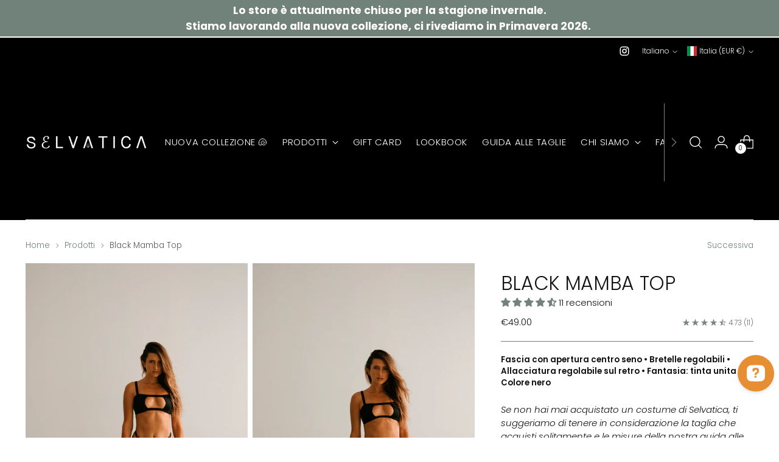

--- FILE ---
content_type: application/javascript; charset=utf-8
request_url: https://api.openwidget.com/v1.0/configuration/5f45c5a8-2c58-44d5-8c96-f9859699aa55?integration_name=manual_settings&url=https%3A%2F%2Fwww.selvaticawear.com%2Fcollections%2Fall%2Fproducts%2Fblack-mamba-reggiseno&jsonp=__ow_config
body_size: 4381
content:
__ow_config({"templateId":"5f45c5a8-2c58-44d5-8c96-f9859699aa55","staticConfig":{"buttons":[],"integrations":{"analytics":{}},"properties":{"group":{},"license":{"core":{"attachments.enable_for_visitors":"1","chat_between_groups":"1","continuous_chat_widget_enabled":"1","customer_history_enabled":"1"}}},"__priv":{"group":{"chat_boosters":"","chat_window.custom_mobile_settings":"1","chat_window.disable_minimized":"0","chat_window.disable_sounds":"0","chat_window.display_avatar":"1","chat_window.display_logo":"1","chat_window.display_transcript_button":"1","chat_window.hide_on_init":"0","chat_window.hide_on_mobile":"0","chat_window.hide_trademark":"0","chat_window.logo_path":"livechat.s3.amazonaws.com/default/logo/c4bf6633aa89a76af7461279581d8bdb.png","chat_window.mobile_disable_minimized":"0","chat_window.mobile_minimized_theme":"circle","chat_window.mobile_offset_x":"0","chat_window.mobile_offset_y":"60","chat_window.mobile_screen_position":"left","chat_window.new_theme.agent_message_color_background":"#252525","chat_window.new_theme.agent_message_color_text":"#FFFFFF","chat_window.new_theme.agentbar_background_color":"#252525","chat_window.new_theme.agentbar_text":"#FFFFFF","chat_window.new_theme.background_color":"#111111","chat_window.new_theme.cta_color":"#71827a","chat_window.new_theme.custom_json":"","chat_window.new_theme.minimized_color_background":"#e78e32","chat_window.new_theme.minimized_color_icon":"#ffffff","chat_window.new_theme.minimized_color_text":"#FFFFFF","chat_window.new_theme.name":"smooth","chat_window.new_theme.system_message_color":"#B3B3B3","chat_window.new_theme.titlebar_background_color":"#252525","chat_window.new_theme.titlebar_text":"#FFFFFF","chat_window.new_theme.variant":"dark","chat_window.new_theme.visitor_message_color_background":"#71827a","chat_window.new_theme.visitor_message_color_text":"#FFFFFF","chat_window.offset_x":"0","chat_window.offset_y":"60","chat_window.screen_position":"right","chat_window.theme.minimized":"circle","embedded_chat.display_eye_catcher":"0","embedded_chat.eye_grabber.path":"cdn-labs.livechat-files.com/api/file/lc/main/100015813/0/ec/f9d9c8760c414aac074a5af0edfb5bc7.jpeg","embedded_chat.eye_grabber.x":"-107","embedded_chat.eye_grabber.y":"42","embedded_chat.hide_when_offline":"1","facebook_url":"","language":"en","links_unfurling":"1","plusone_url":"","pre_chat_survey_after_greeting":"1","rate_me.enabled":"1","tickets_enabled":"1","twitter_url":""},"license":{"attachments.enable_for_visitors":"1","chat_between_groups":"1","continuous_chat_widget_enabled":"1","customer_history_enabled":"1","helpdesk.inbound_forwarding":"0","lc_version":"3","mask_credit_cards":"0","non_profit":"0","offline_form_expired_enabled":"0","product":"livechat","widget_version":"3"}}},"language":"it","isWidgetEnabled":true,"isPoweredByEnabled":true,"isChatOnlyModeEnabled":false,"localization":{"new":"🎉 Nuovo","chat":"Chat","done":"Fatto","fair":"Discreto","good":"Buono","help":"Aiuto","home":"Home","mute":"Muto","next":"Procedere","poor":"Scadente","sale":"﹪ Sconto","send":"Invia","show":"Mostra","email":"E-mail","sounds":"Suoni","unmute":"Attiva suono","average":"Medio","contact":"Contatto","offline":"Offline","rate_as":"Valuta come","socials":"Social","hot_drop":"🔥 Novità","previous":"Precedente","see_post":"Vedi post","excellent":"Eccellente","next_item":"Prossimo elemento","open_menu":"Apri menu","ordinal_1":"1º","ordinal_2":"2º","ordinal_3":"3º","ordinal_4":"4º","send_file":"Invia file","best_price":"💰 Miglior prezzo","bestseller":"⭐️ Bestseller","clear_chat":"Cancella chat","close_chat":"Chiudi chat","close_menu":"Chiudi menu","contact_us":"Contattaci","go_to_chat":"Vai alla chat","openai_bot":"OpenAI Bot","send_again":"Invia di nuovo","close_modal":"Chiudi finestra modale","new_message":"Nuovo messaggio","pick_a_rate":"Scegli un voto","write_to_us":"Scrivici","attach_files":"Allega file","chat_with_us":"Chatta ora","company_logo":"Logo aziendale","emoji_picker":"Selettore emoji","message_read":"Letto","message_sent":"Messaggio inviato!","open_new_tab":"Apri in una nuova scheda","reconnecting":"Riconnessione","report_a_bug":"Segnala un bug","send_message":"Invia un messaggio","start_a_chat":"Inizia una chat","tell_us_more":"Raccontaci di più","upload_files":"Carica file","your_message":"Il tuo messaggio","leave_message":"Lascia un messaggio","previous_item":"Elemento precedente","quick_answers":"Risposte rapide","share_details":"Condividi dettagli","theme_options":"Opzioni","add_attachment":"Aggiungi allegato","add_to_website":"Aggiungi al sito web","leave_a_review":"Lascia una recensione","provide_rating":"Si prega di fornire una valutazione","share_feedback":"Condividi feedback","hide_invitation":"Nascondi invito","whats_your_name":"Come ti chiami?","chat_with_openai":"Chatta con il nostro assistente OpenAI","collapse_details":"Comprimi dettagli","continue_writing":"Continua a scrivere…","file_upload_menu":"Menu di caricamento file","message_not_sent":"Messaggio non inviato.","operator_details":"Dettagli di %operator%","see_new_messages":"Vedi nuovi messaggi","whats_your_email":"Qual è il tuo indirizzo email?","attach_screenshot":"Allega screenshot","message_delivered":"Consegnato","open_emoji_picker":"Apri selettore emoji","remove_attachment":"Rimuovi allegato","leave_chat_confirm":"Vuoi davvero chiudere la chat attuale?","open_image_preview":"Apri anteprima immagine","operator_is_typing":"%operator% sta scrivendo","save_and_try_later":"Salva e prova più tardi","show_all_questions":"Mostra tutte le domande","toggle_upload_list":"Attiva/disattiva elenco caricamenti","close_image_preview":"Chiudi anteprima immagine","hide_google_reviews":"Nascondi recensioni su Google","provide_valid_email":"Si prega di fornire un indirizzo email valido","react_with_reaction":"Reagisci con %emoji%","current_agent_avatar":"Avatar attuale dell’agente","hide_visitor_counter":"Nascondi contatore visitatori","close_recommendations":"Chiudi raccomandazioni","go_back_to_homescreen":"Torna alla schermata principale","hello_nice_to_see_you":"Ciao, è bello vederti qui 👋","how_would_you_rate_us":"Come ci valuteresti?","open_image_in_new_tab":"Apri immagine in una nuova scheda","contact_us_on_whatsapp":"Contattaci su WhatsApp","faq_1st_answer_default":"La spedizione richiede in media 5 giorni. Ti invieremo un messaggio di conferma con le informazioni di tracciamento del tuo pacchetto e la data di consegna.","faq_2nd_answer_default":"Sì, consegniamo in qualsiasi luogo nel mondo.","faq_3rd_answer_default":"Hai 7 giorni per restituire il prodotto.","response_time_few_days":"pochi giorni","welcome_to_openai_chat":"Benvenuto nella chat di OpenAI","contact_us_on_messenger":"Contattaci su Messenger","fill_in_required_fields":"Compila i campi obbligatori","press_to_expand_details":"Premi per espandere i dettagli","response_time_few_hours":"poche ore","embedded_minimize_window":"Riduci finestra","faq_1st_question_default":"Qual è il tempo di consegna?","faq_2nd_question_default":"Spedite a livello internazionale?","faq_3rd_question_default":"Qual è la politica di reso?","hide_whatsapp_invitation":"Nascondi invito WhatsApp","launch_openwidget_widget":"Lancia il widget OpenWidget","leave_a_review_on_google":"Lascia una recensione su Google","you_may_be_interested_in":"Potrebbe interessarti anche","check_x_reviews_on_google":{"one":"Vedi **1** recensione su","many":"Controlla le **%count%** di recensioni su","other":"Controlla le **%count%** recensioni su"},"embedded_start_chat_again":"Inizia la chat di nuovo","press_to_collapse_details":"Premi per comprimere i dettagli","response_time_few_minutes":"pochi minuti","what_can_we_help_you_with":"In cosa possiamo aiutarti?","leave_us_a_message_default":"Lasciaci un messaggio e ti risponderemo.","didnt_find_what_looking_for":"Non hai trovato quello che cercavi?","lets_get_to_know_each_other":"Conosciamoci!","screenshot_permission_error":"Non è stato possibile condividere il tuo schermo. Controlla le autorizzazioni del browser.","stay_tuned_we_will_reply_to":"Rimanete sintonizzati, vi invieremo una risposta a:","oops_we_couldnt_send_message":"Ops, non siamo riusciti a inviare il tuo messaggio!","embedded_textarea_placeholder":"Scrivi un messaggio…","sorry_no_option_to_contact_us":"Spiacenti, al momento non c'è alcuna opzione per contattarci. Per favore torna più tardi.","we_typically_respond_within_a":"Di solito rispondiamo entro **%response_time%**.","x_people_are_browsing_website":{"one":"**1 persona** sta navigando su questo sito web in questo momento.","many":"**%count% di persone** stanno navigando su questo sito web in questo momento.","other":"**%count% persone** stanno navigando su questo sito web in questo momento."},"share_your_email_for_follow_up":"Condividi il tuo indirizzo email se acconsenti a un possibile follow-up da parte nostra.","describe_problem_you_encountered":"Descrivi il problema che hai riscontrato. Per favore, sii il più specifico possibile.","we_will_get_back_on_provided_email":"Ci metteremo in contatto con te tramite l'indirizzo email fornito.","please_try_again_or_come_back_later":"Per favore riprova o torna più tardi","you_can_try_send_again_now_or_later":"Puoi provare a inviarlo di nuovo ora, oppure possiamo salvarlo in modo che tu possa provare a inviarlo più tardi.","check_our_frequently_asked_questions":"Consulta le nostre domande frequenti","we_want_to_help_but_message_not_delivered":"Vogliamo comunque aiutarti, ma il messaggio non è stato inviato a causa di un problema tecnico dalla nostra parte. Puoi riprovare più tardi o tornare indietro e controllare le nostre FAQ.","open_ai_integration_welcome_message_default":"Ciao! Come posso aiutarti?","ready_to_inspire_others_by_sharing_feedback":"Pronto a ispirare gli altri condividendo il tuo feedback su Google Recensioni?"},"header":{"text":"Ciao, è bello vederti qui 🐚","logo":"","backgroundType":"gradient","backgroundImage":"https://cdn.files-text.com/api/ow/img/product/backgrounds/bg1_dark.png"},"limits":[],"features":[{"name":"forms","enabled":true,"properties":{"agent":{"name":"Beatrice - Staff Selvatica","avatarUrl":"https://cdn.files-text.com/api/ow/img/5f45c5a8-2c58-44d5-8c96-f9859699aa55/form_agent_avatar/wl84x411hxftnxo35miaa9bv.jpg"},"email":"Support@selvaticawear.com","message":"Scrivimi per qualsiasi dubbio","templates":{"contact":true,"feedback":false,"bugreport":true},"responseTime":"hours"},"createdAt":"2025-03-25T17:31:23.515Z","updatedAt":"2025-04-01T10:43:40.419Z"},{"name":"faq","enabled":true,"properties":{"questions":[{"details":"Se non hai mai acquistato un costume di Selvatica, ti suggeriamo di tenere in considerazione la taglia che acquisti solitamente e le misure della nostra guida alle taglie.\n\nSe sei indecisa sulla taglia da scegliere ti consigliamo di ordinare una taglia in più rispetto al solito poiché i nostri bikini tendono a vestire piccoli.\n\nGiulia è alta 174 cm e pesa 59 Kg.\nIndossa una taglia M.","summary":"👙 Come scegliere la mia taglia?"}]},"createdAt":"2025-03-25T17:31:23.515Z","updatedAt":"2025-03-31T15:17:09.501Z"},{"name":"whatsapp","enabled":true,"properties":{"countryCode":"39","phoneNumber":"3501978644"},"createdAt":"2025-03-25T17:31:23.515Z","updatedAt":"2025-07-31T13:57:23.732Z"},{"name":"links","enabled":true,"properties":{"links":[{"url":"https://www.selvaticawear.com/pages/faqs","text":"🤔Domande frequenti: guida all'acquisto"},{"url":"https://track.hive.app/it/selvatica-wear","text":"📦Gestisci il tuo ordine"},{"url":"https://wa.me/393501978644?text=Ciao%2C%20avrei%20bisogno%20di%20informazioni%20su%20alcuni%20prodotti","text":"💚Scrivici su Whatsapp"}]},"createdAt":"2025-03-25T17:31:23.515Z","updatedAt":"2025-07-30T16:23:33.761Z"}],"apps":[]})

--- FILE ---
content_type: text/plain; charset=utf-8
request_url: https://sp-micro-proxy.b-cdn.net/micro?unique_id=calcaterragiulia.myshopify.com
body_size: 2781
content:
{"site":{"free_plan_limit_reached":false,"billing_status":null,"billing_active":true,"pricing_plan_required":false,"settings":{"proof_mobile_position":"Bottom","proof_desktop_position":"Bottom Left","proof_pop_size":"default","proof_start_delay_time":1,"proof_time_between":3,"proof_display_time":6,"proof_visible":false,"proof_cycle":true,"proof_mobile_enabled":true,"proof_desktop_enabled":true,"proof_tablet_enabled":null,"proof_locale":"it","proof_show_powered_by":false},"site_integrations":[],"events":[{"id":"63470566","created_at":null,"variables":{"first_name":"Qualcuno","city":"Cusercoli","province":"Emilia-Romagna","province_code":"FC","country":"Italia","country_code":"IT","product":{"id":2185133,"product_id":1839830958114,"shopify_domain":"calcaterragiulia.myshopify.com","title":"ADE","created_at":"2019-04-18T13:51:24.000Z","updated_at":"2023-09-06T22:00:10.000Z","handle":"ade","published_at":"2019-06-24T11:53:15.000Z","published_scope":"web","variants":[],"images":[],"image":{"id":31106962849949,"product_id":1839830958114,"src":"https://cdn.shopify.com/s/files/1/2323/5969/products/Ade3.png?v=1635410077","height":1502,"width":1002},"tags":"","deleted_at":null,"shopify_created_at":"2019-04-18T13:51:24.000Z","shopify_updated_at":"2023-09-06T22:00:10.000Z"},"product_title":"ADE"},"click_url":"https://www.selvaticawear.com/products/ade","image_url":"https://cdn.shopify.com/s/files/1/2323/5969/products/Ade3.png?v=1635410077","product":{"id":"2185133","product_id":"1839830958114","title":"ADE","created_at":"2019-04-18T13:51:24.000Z","updated_at":"2024-01-31T10:57:17.000Z","published_at":null},"site_integration":{"id":"135402","enabled":false,"integration":{"name":"Shopify Purchase","handle":"shopify_api_purchase","pro":false},"template":{"id":"15","body":{"top":"{{first_name}} a {{city}} {{province}} {{country}}","middle":"ha acquistato {{product_title}}"},"raw_body":"<top>{{first_name}} a {{city}} {{province}} {{country}}</top><middle>ha acquistato {{product_title}}</middle>","locale":"it"}}},{"id":"63206667","created_at":null,"variables":{"first_name":"Qualcuno","city":"Sydney","province":"Nuovo Galles del Sud","province_code":"NSW","country":"Australia","country_code":"AU","product":{"id":24447106,"product_id":4519071842404,"shopify_domain":"calcaterragiulia.myshopify.com","title":"MOOREA","created_at":"2020-04-03T08:27:53.000Z","updated_at":"2023-07-11T03:15:16.821Z","handle":"moorea","published_at":null,"published_scope":"web","variants":[],"images":[],"image":{"id":20486183649437,"product_id":4519071842404,"src":"https://cdn.shopify.com/s/files/1/2323/5969/products/moorea-ocean-child-945.jpg?v=1608380596","height":800,"width":533},"tags":"","deleted_at":null,"shopify_created_at":"2020-04-03T08:27:53.000Z","shopify_updated_at":"2022-12-19T05:00:39.000Z"},"product_title":"MOOREA"},"click_url":"https://www.selvaticawear.com/products/moorea","image_url":"https://cdn.shopify.com/s/files/1/2323/5969/products/moorea-ocean-child-945.jpg?v=1608380596","product":{"id":"24447106","product_id":"4519071842404","title":"MOOREA","created_at":"2020-04-03T08:27:53.000Z","updated_at":"2023-07-11T03:15:16.821Z","published_at":null},"site_integration":{"id":"135402","enabled":false,"integration":{"name":"Shopify Purchase","handle":"shopify_api_purchase","pro":false},"template":{"id":"15","body":{"top":"{{first_name}} a {{city}} {{province}} {{country}}","middle":"ha acquistato {{product_title}}"},"raw_body":"<top>{{first_name}} a {{city}} {{province}} {{country}}</top><middle>ha acquistato {{product_title}}</middle>","locale":"it"}}},{"id":"63069588","created_at":null,"variables":{"first_name":"Qualcuno","city":"Seeb","province":"Mascate","province_code":null,"country":"Oman","country_code":"OM","product":{"id":24447106,"product_id":4519071842404,"shopify_domain":"calcaterragiulia.myshopify.com","title":"MOOREA","created_at":"2020-04-03T08:27:53.000Z","updated_at":"2023-07-11T03:15:16.821Z","handle":"moorea","published_at":null,"published_scope":"web","variants":[],"images":[],"image":{"id":20486183649437,"product_id":4519071842404,"src":"https://cdn.shopify.com/s/files/1/2323/5969/products/moorea-ocean-child-945.jpg?v=1608380596","height":800,"width":533},"tags":"","deleted_at":null,"shopify_created_at":"2020-04-03T08:27:53.000Z","shopify_updated_at":"2022-12-19T05:00:39.000Z"},"product_title":"MOOREA"},"click_url":"https://www.selvaticawear.com/products/moorea","image_url":"https://cdn.shopify.com/s/files/1/2323/5969/products/moorea-ocean-child-945.jpg?v=1608380596","product":{"id":"24447106","product_id":"4519071842404","title":"MOOREA","created_at":"2020-04-03T08:27:53.000Z","updated_at":"2023-07-11T03:15:16.821Z","published_at":null},"site_integration":{"id":"135402","enabled":false,"integration":{"name":"Shopify Purchase","handle":"shopify_api_purchase","pro":false},"template":{"id":"15","body":{"top":"{{first_name}} a {{city}} {{province}} {{country}}","middle":"ha acquistato {{product_title}}"},"raw_body":"<top>{{first_name}} a {{city}} {{province}} {{country}}</top><middle>ha acquistato {{product_title}}</middle>","locale":"it"}}},{"id":"62800756","created_at":null,"variables":{"first_name":"Qualcuno","city":"Cattolica","province":"Emilia-Romagna","province_code":"RN","country":"Italia","country_code":"IT","product":{"id":2185133,"product_id":1839830958114,"shopify_domain":"calcaterragiulia.myshopify.com","title":"ADE","created_at":"2019-04-18T13:51:24.000Z","updated_at":"2023-09-06T22:00:10.000Z","handle":"ade","published_at":"2019-06-24T11:53:15.000Z","published_scope":"web","variants":[],"images":[],"image":{"id":31106962849949,"product_id":1839830958114,"src":"https://cdn.shopify.com/s/files/1/2323/5969/products/Ade3.png?v=1635410077","height":1502,"width":1002},"tags":"","deleted_at":null,"shopify_created_at":"2019-04-18T13:51:24.000Z","shopify_updated_at":"2023-09-06T22:00:10.000Z"},"product_title":"ADE"},"click_url":"https://www.selvaticawear.com/products/ade","image_url":"https://cdn.shopify.com/s/files/1/2323/5969/products/Ade3.png?v=1635410077","product":{"id":"2185133","product_id":"1839830958114","title":"ADE","created_at":"2019-04-18T13:51:24.000Z","updated_at":"2024-01-31T10:57:17.000Z","published_at":null},"site_integration":{"id":"135402","enabled":false,"integration":{"name":"Shopify Purchase","handle":"shopify_api_purchase","pro":false},"template":{"id":"15","body":{"top":"{{first_name}} a {{city}} {{province}} {{country}}","middle":"ha acquistato {{product_title}}"},"raw_body":"<top>{{first_name}} a {{city}} {{province}} {{country}}</top><middle>ha acquistato {{product_title}}</middle>","locale":"it"}}},{"id":"62682994","created_at":null,"variables":{"first_name":"Qualcuno","city":"Valbonne","province":null,"province_code":null,"country":"Francia","country_code":"FR","product":{"id":24447106,"product_id":4519071842404,"shopify_domain":"calcaterragiulia.myshopify.com","title":"MOOREA","created_at":"2020-04-03T08:27:53.000Z","updated_at":"2023-07-11T03:15:16.821Z","handle":"moorea","published_at":null,"published_scope":"web","variants":[],"images":[],"image":{"id":20486183649437,"product_id":4519071842404,"src":"https://cdn.shopify.com/s/files/1/2323/5969/products/moorea-ocean-child-945.jpg?v=1608380596","height":800,"width":533},"tags":"","deleted_at":null,"shopify_created_at":"2020-04-03T08:27:53.000Z","shopify_updated_at":"2022-12-19T05:00:39.000Z"},"product_title":"MOOREA"},"click_url":"https://www.selvaticawear.com/products/moorea","image_url":"https://cdn.shopify.com/s/files/1/2323/5969/products/moorea-ocean-child-945.jpg?v=1608380596","product":{"id":"24447106","product_id":"4519071842404","title":"MOOREA","created_at":"2020-04-03T08:27:53.000Z","updated_at":"2023-07-11T03:15:16.821Z","published_at":null},"site_integration":{"id":"135402","enabled":false,"integration":{"name":"Shopify Purchase","handle":"shopify_api_purchase","pro":false},"template":{"id":"15","body":{"top":"{{first_name}} a {{city}} {{province}} {{country}}","middle":"ha acquistato {{product_title}}"},"raw_body":"<top>{{first_name}} a {{city}} {{province}} {{country}}</top><middle>ha acquistato {{product_title}}</middle>","locale":"it"}}},{"id":"62607841","created_at":null,"variables":{"first_name":"Qualcuno","city":"Pietrasanta","province":"Toscana","province_code":"LU","country":"Italia","country_code":"IT","product":{"id":24418938,"product_id":4517671436388,"shopify_domain":"calcaterragiulia.myshopify.com","title":"IPANEMA","created_at":"2020-04-02T09:00:19.000Z","updated_at":"2023-07-11T03:07:58.991Z","handle":"ipanema","published_at":null,"published_scope":"web","variants":[],"images":[],"image":{"id":20406890135709,"product_id":4517671436388,"src":"https://cdn.shopify.com/s/files/1/2323/5969/products/ipanema-ocean-child-358.jpg?v=1608380621","height":800,"width":800},"tags":"","deleted_at":null,"shopify_created_at":"2020-04-02T09:00:19.000Z","shopify_updated_at":"2022-12-19T05:00:39.000Z"},"product_title":"IPANEMA"},"click_url":"https://www.selvaticawear.com/products/ipanema","image_url":"https://cdn.shopify.com/s/files/1/2323/5969/products/ipanema-ocean-child-358.jpg?v=1608380621","product":{"id":"24418938","product_id":"4517671436388","title":"IPANEMA","created_at":"2020-04-02T09:00:19.000Z","updated_at":"2023-07-11T03:07:58.991Z","published_at":null},"site_integration":{"id":"135402","enabled":false,"integration":{"name":"Shopify Purchase","handle":"shopify_api_purchase","pro":false},"template":{"id":"15","body":{"top":"{{first_name}} a {{city}} {{province}} {{country}}","middle":"ha acquistato {{product_title}}"},"raw_body":"<top>{{first_name}} a {{city}} {{province}} {{country}}</top><middle>ha acquistato {{product_title}}</middle>","locale":"it"}}},{"id":"62443036","created_at":null,"variables":{"first_name":"Qualcuno","city":"Cerro Maggiore","province":"Lombardia","province_code":"MI","country":"Italia","country_code":"IT","product":{"id":24445450,"product_id":4519003226212,"shopify_domain":"calcaterragiulia.myshopify.com","title":"NASSAU","created_at":"2020-04-03T07:28:34.000Z","updated_at":"2023-07-11T03:09:57.393Z","handle":"nassau","published_at":null,"published_scope":"web","variants":[],"images":[],"image":{"id":28175563686045,"product_id":4519003226212,"src":"https://cdn.shopify.com/s/files/1/2323/5969/products/nassau-ocean-child-130.jpg?v=1615826843","height":800,"width":800},"tags":"","deleted_at":null,"shopify_created_at":"2020-04-03T07:28:34.000Z","shopify_updated_at":"2023-02-21T14:10:13.000Z"},"product_title":"NASSAU"},"click_url":"https://www.selvaticawear.com/products/nassau","image_url":"https://cdn.shopify.com/s/files/1/2323/5969/products/nassau-ocean-child-130.jpg?v=1615826843","product":{"id":"24445450","product_id":"4519003226212","title":"NASSAU","created_at":"2020-04-03T07:28:34.000Z","updated_at":"2023-07-11T03:09:57.393Z","published_at":null},"site_integration":{"id":"135402","enabled":false,"integration":{"name":"Shopify Purchase","handle":"shopify_api_purchase","pro":false},"template":{"id":"15","body":{"top":"{{first_name}} a {{city}} {{province}} {{country}}","middle":"ha acquistato {{product_title}}"},"raw_body":"<top>{{first_name}} a {{city}} {{province}} {{country}}</top><middle>ha acquistato {{product_title}}</middle>","locale":"it"}}},{"id":"62392039","created_at":null,"variables":{"first_name":"Qualcuno","city":"Treviso","province":"Veneto","province_code":"TV","country":"Italia","country_code":"IT","product":{"id":2185133,"product_id":1839830958114,"shopify_domain":"calcaterragiulia.myshopify.com","title":"ADE","created_at":"2019-04-18T13:51:24.000Z","updated_at":"2023-09-06T22:00:10.000Z","handle":"ade","published_at":"2019-06-24T11:53:15.000Z","published_scope":"web","variants":[],"images":[],"image":{"id":31106962849949,"product_id":1839830958114,"src":"https://cdn.shopify.com/s/files/1/2323/5969/products/Ade3.png?v=1635410077","height":1502,"width":1002},"tags":"","deleted_at":null,"shopify_created_at":"2019-04-18T13:51:24.000Z","shopify_updated_at":"2023-09-06T22:00:10.000Z"},"product_title":"ADE"},"click_url":"https://www.selvaticawear.com/products/ade","image_url":"https://cdn.shopify.com/s/files/1/2323/5969/products/Ade3.png?v=1635410077","product":{"id":"2185133","product_id":"1839830958114","title":"ADE","created_at":"2019-04-18T13:51:24.000Z","updated_at":"2024-01-31T10:57:17.000Z","published_at":null},"site_integration":{"id":"135402","enabled":false,"integration":{"name":"Shopify Purchase","handle":"shopify_api_purchase","pro":false},"template":{"id":"15","body":{"top":"{{first_name}} a {{city}} {{province}} {{country}}","middle":"ha acquistato {{product_title}}"},"raw_body":"<top>{{first_name}} a {{city}} {{province}} {{country}}</top><middle>ha acquistato {{product_title}}</middle>","locale":"it"}}},{"id":"62005416","created_at":null,"variables":{"first_name":"Qualcuno","city":"Aosta","province":"Valle d'Aosta","province_code":"AO","country":"Italia","country_code":"IT","product":{"id":24447106,"product_id":4519071842404,"shopify_domain":"calcaterragiulia.myshopify.com","title":"MOOREA","created_at":"2020-04-03T08:27:53.000Z","updated_at":"2023-07-11T03:15:16.821Z","handle":"moorea","published_at":null,"published_scope":"web","variants":[],"images":[],"image":{"id":20486183649437,"product_id":4519071842404,"src":"https://cdn.shopify.com/s/files/1/2323/5969/products/moorea-ocean-child-945.jpg?v=1608380596","height":800,"width":533},"tags":"","deleted_at":null,"shopify_created_at":"2020-04-03T08:27:53.000Z","shopify_updated_at":"2022-12-19T05:00:39.000Z"},"product_title":"MOOREA"},"click_url":"https://www.selvaticawear.com/products/moorea","image_url":"https://cdn.shopify.com/s/files/1/2323/5969/products/moorea-ocean-child-945.jpg?v=1608380596","product":{"id":"24447106","product_id":"4519071842404","title":"MOOREA","created_at":"2020-04-03T08:27:53.000Z","updated_at":"2023-07-11T03:15:16.821Z","published_at":null},"site_integration":{"id":"135402","enabled":false,"integration":{"name":"Shopify Purchase","handle":"shopify_api_purchase","pro":false},"template":{"id":"15","body":{"top":"{{first_name}} a {{city}} {{province}} {{country}}","middle":"ha acquistato {{product_title}}"},"raw_body":"<top>{{first_name}} a {{city}} {{province}} {{country}}</top><middle>ha acquistato {{product_title}}</middle>","locale":"it"}}},{"id":"61879255","created_at":null,"variables":{"first_name":"Qualcuno","city":"Milano","province":"Lombardia","province_code":"MI","country":"Italia","country_code":"IT","product":{"id":2185133,"product_id":1839830958114,"shopify_domain":"calcaterragiulia.myshopify.com","title":"ADE","created_at":"2019-04-18T13:51:24.000Z","updated_at":"2023-09-06T22:00:10.000Z","handle":"ade","published_at":"2019-06-24T11:53:15.000Z","published_scope":"web","variants":[],"images":[],"image":{"id":31106962849949,"product_id":1839830958114,"src":"https://cdn.shopify.com/s/files/1/2323/5969/products/Ade3.png?v=1635410077","height":1502,"width":1002},"tags":"","deleted_at":null,"shopify_created_at":"2019-04-18T13:51:24.000Z","shopify_updated_at":"2023-09-06T22:00:10.000Z"},"product_title":"ADE"},"click_url":"https://www.selvaticawear.com/products/ade","image_url":"https://cdn.shopify.com/s/files/1/2323/5969/products/Ade3.png?v=1635410077","product":{"id":"2185133","product_id":"1839830958114","title":"ADE","created_at":"2019-04-18T13:51:24.000Z","updated_at":"2024-01-31T10:57:17.000Z","published_at":null},"site_integration":{"id":"135402","enabled":false,"integration":{"name":"Shopify Purchase","handle":"shopify_api_purchase","pro":false},"template":{"id":"15","body":{"top":"{{first_name}} a {{city}} {{province}} {{country}}","middle":"ha acquistato {{product_title}}"},"raw_body":"<top>{{first_name}} a {{city}} {{province}} {{country}}</top><middle>ha acquistato {{product_title}}</middle>","locale":"it"}}},{"id":"61815218","created_at":null,"variables":{"first_name":"Qualcuno","city":"Paese","province":"Veneto","province_code":"TV","country":"Italia","country_code":"IT","product":{"id":24446646,"product_id":4519059390564,"shopify_domain":"calcaterragiulia.myshopify.com","title":"MANILA","created_at":"2020-04-03T08:17:11.000Z","updated_at":"2023-07-11T03:13:37.725Z","handle":"manila","published_at":null,"published_scope":"web","variants":[],"images":[],"image":{"id":20486181716125,"product_id":4519059390564,"src":"https://cdn.shopify.com/s/files/1/2323/5969/products/manila-ocean-child-383.jpg?v=1608380571","height":800,"width":800},"tags":"","deleted_at":null,"shopify_created_at":"2020-04-03T08:17:11.000Z","shopify_updated_at":"2022-12-19T05:00:38.000Z"},"product_title":"MANILA"},"click_url":"https://www.selvaticawear.com/products/manila","image_url":"https://cdn.shopify.com/s/files/1/2323/5969/products/manila-ocean-child-383.jpg?v=1608380571","product":{"id":"24446646","product_id":"4519059390564","title":"MANILA","created_at":"2020-04-03T08:17:11.000Z","updated_at":"2023-07-11T03:13:37.725Z","published_at":null},"site_integration":{"id":"135402","enabled":false,"integration":{"name":"Shopify Purchase","handle":"shopify_api_purchase","pro":false},"template":{"id":"15","body":{"top":"{{first_name}} a {{city}} {{province}} {{country}}","middle":"ha acquistato {{product_title}}"},"raw_body":"<top>{{first_name}} a {{city}} {{province}} {{country}}</top><middle>ha acquistato {{product_title}}</middle>","locale":"it"}}},{"id":"61810160","created_at":null,"variables":{"first_name":"Qualcuno","city":"Provincia autonoma di Trento","province":"Trentino-Alto Adige","province_code":"TN","country":"Italia","country_code":"IT","product":{"id":24445450,"product_id":4519003226212,"shopify_domain":"calcaterragiulia.myshopify.com","title":"NASSAU","created_at":"2020-04-03T07:28:34.000Z","updated_at":"2023-07-11T03:09:57.393Z","handle":"nassau","published_at":null,"published_scope":"web","variants":[],"images":[],"image":{"id":28175563686045,"product_id":4519003226212,"src":"https://cdn.shopify.com/s/files/1/2323/5969/products/nassau-ocean-child-130.jpg?v=1615826843","height":800,"width":800},"tags":"","deleted_at":null,"shopify_created_at":"2020-04-03T07:28:34.000Z","shopify_updated_at":"2023-02-21T14:10:13.000Z"},"product_title":"NASSAU"},"click_url":"https://www.selvaticawear.com/products/nassau","image_url":"https://cdn.shopify.com/s/files/1/2323/5969/products/nassau-ocean-child-130.jpg?v=1615826843","product":{"id":"24445450","product_id":"4519003226212","title":"NASSAU","created_at":"2020-04-03T07:28:34.000Z","updated_at":"2023-07-11T03:09:57.393Z","published_at":null},"site_integration":{"id":"135402","enabled":false,"integration":{"name":"Shopify Purchase","handle":"shopify_api_purchase","pro":false},"template":{"id":"15","body":{"top":"{{first_name}} a {{city}} {{province}} {{country}}","middle":"ha acquistato {{product_title}}"},"raw_body":"<top>{{first_name}} a {{city}} {{province}} {{country}}</top><middle>ha acquistato {{product_title}}</middle>","locale":"it"}}},{"id":"61784675","created_at":null,"variables":{"first_name":"Qualcuno","city":"Rimini","province":"Emilia-Romagna","province_code":"RN","country":"Italia","country_code":"IT","product":{"id":2185133,"product_id":1839830958114,"shopify_domain":"calcaterragiulia.myshopify.com","title":"ADE","created_at":"2019-04-18T13:51:24.000Z","updated_at":"2023-09-06T22:00:10.000Z","handle":"ade","published_at":"2019-06-24T11:53:15.000Z","published_scope":"web","variants":[],"images":[],"image":{"id":31106962849949,"product_id":1839830958114,"src":"https://cdn.shopify.com/s/files/1/2323/5969/products/Ade3.png?v=1635410077","height":1502,"width":1002},"tags":"","deleted_at":null,"shopify_created_at":"2019-04-18T13:51:24.000Z","shopify_updated_at":"2023-09-06T22:00:10.000Z"},"product_title":"ADE"},"click_url":"https://www.selvaticawear.com/products/ade","image_url":"https://cdn.shopify.com/s/files/1/2323/5969/products/Ade3.png?v=1635410077","product":{"id":"2185133","product_id":"1839830958114","title":"ADE","created_at":"2019-04-18T13:51:24.000Z","updated_at":"2024-01-31T10:57:17.000Z","published_at":null},"site_integration":{"id":"135402","enabled":false,"integration":{"name":"Shopify Purchase","handle":"shopify_api_purchase","pro":false},"template":{"id":"15","body":{"top":"{{first_name}} a {{city}} {{province}} {{country}}","middle":"ha acquistato {{product_title}}"},"raw_body":"<top>{{first_name}} a {{city}} {{province}} {{country}}</top><middle>ha acquistato {{product_title}}</middle>","locale":"it"}}},{"id":"61500857","created_at":null,"variables":{"first_name":"Qualcuno","city":"Paese","province":"Veneto","province_code":"TV","country":"Italia","country_code":"IT","product":{"id":24446646,"product_id":4519059390564,"shopify_domain":"calcaterragiulia.myshopify.com","title":"MANILA","created_at":"2020-04-03T08:17:11.000Z","updated_at":"2023-07-11T03:13:37.725Z","handle":"manila","published_at":null,"published_scope":"web","variants":[],"images":[],"image":{"id":20486181716125,"product_id":4519059390564,"src":"https://cdn.shopify.com/s/files/1/2323/5969/products/manila-ocean-child-383.jpg?v=1608380571","height":800,"width":800},"tags":"","deleted_at":null,"shopify_created_at":"2020-04-03T08:17:11.000Z","shopify_updated_at":"2022-12-19T05:00:38.000Z"},"product_title":"MANILA"},"click_url":"https://www.selvaticawear.com/products/manila","image_url":"https://cdn.shopify.com/s/files/1/2323/5969/products/manila-ocean-child-383.jpg?v=1608380571","product":{"id":"24446646","product_id":"4519059390564","title":"MANILA","created_at":"2020-04-03T08:17:11.000Z","updated_at":"2023-07-11T03:13:37.725Z","published_at":null},"site_integration":{"id":"135402","enabled":false,"integration":{"name":"Shopify Purchase","handle":"shopify_api_purchase","pro":false},"template":{"id":"15","body":{"top":"{{first_name}} a {{city}} {{province}} {{country}}","middle":"ha acquistato {{product_title}}"},"raw_body":"<top>{{first_name}} a {{city}} {{province}} {{country}}</top><middle>ha acquistato {{product_title}}</middle>","locale":"it"}}},{"id":"61112939","created_at":null,"variables":{"first_name":"Qualcuno","city":"Dronero","province":"Piemonte","province_code":"CN","country":"Italia","country_code":"IT","product":{"id":24447106,"product_id":4519071842404,"shopify_domain":"calcaterragiulia.myshopify.com","title":"MOOREA","created_at":"2020-04-03T08:27:53.000Z","updated_at":"2023-07-11T03:15:16.821Z","handle":"moorea","published_at":null,"published_scope":"web","variants":[],"images":[],"image":{"id":20486183649437,"product_id":4519071842404,"src":"https://cdn.shopify.com/s/files/1/2323/5969/products/moorea-ocean-child-945.jpg?v=1608380596","height":800,"width":533},"tags":"","deleted_at":null,"shopify_created_at":"2020-04-03T08:27:53.000Z","shopify_updated_at":"2022-12-19T05:00:39.000Z"},"product_title":"MOOREA"},"click_url":"https://www.selvaticawear.com/products/moorea","image_url":"https://cdn.shopify.com/s/files/1/2323/5969/products/moorea-ocean-child-945.jpg?v=1608380596","product":{"id":"24447106","product_id":"4519071842404","title":"MOOREA","created_at":"2020-04-03T08:27:53.000Z","updated_at":"2023-07-11T03:15:16.821Z","published_at":null},"site_integration":{"id":"135402","enabled":false,"integration":{"name":"Shopify Purchase","handle":"shopify_api_purchase","pro":false},"template":{"id":"15","body":{"top":"{{first_name}} a {{city}} {{province}} {{country}}","middle":"ha acquistato {{product_title}}"},"raw_body":"<top>{{first_name}} a {{city}} {{province}} {{country}}</top><middle>ha acquistato {{product_title}}</middle>","locale":"it"}}},{"id":"61082266","created_at":null,"variables":{"first_name":"Qualcuno","city":"Lecco","province":"Lombardia","province_code":"LC","country":"Italia","country_code":"IT","product":{"id":24447106,"product_id":4519071842404,"shopify_domain":"calcaterragiulia.myshopify.com","title":"MOOREA","created_at":"2020-04-03T08:27:53.000Z","updated_at":"2023-07-11T03:15:16.821Z","handle":"moorea","published_at":null,"published_scope":"web","variants":[],"images":[],"image":{"id":20486183649437,"product_id":4519071842404,"src":"https://cdn.shopify.com/s/files/1/2323/5969/products/moorea-ocean-child-945.jpg?v=1608380596","height":800,"width":533},"tags":"","deleted_at":null,"shopify_created_at":"2020-04-03T08:27:53.000Z","shopify_updated_at":"2022-12-19T05:00:39.000Z"},"product_title":"MOOREA"},"click_url":"https://www.selvaticawear.com/products/moorea","image_url":"https://cdn.shopify.com/s/files/1/2323/5969/products/moorea-ocean-child-945.jpg?v=1608380596","product":{"id":"24447106","product_id":"4519071842404","title":"MOOREA","created_at":"2020-04-03T08:27:53.000Z","updated_at":"2023-07-11T03:15:16.821Z","published_at":null},"site_integration":{"id":"135402","enabled":false,"integration":{"name":"Shopify Purchase","handle":"shopify_api_purchase","pro":false},"template":{"id":"15","body":{"top":"{{first_name}} a {{city}} {{province}} {{country}}","middle":"ha acquistato {{product_title}}"},"raw_body":"<top>{{first_name}} a {{city}} {{province}} {{country}}</top><middle>ha acquistato {{product_title}}</middle>","locale":"it"}}},{"id":"61062976","created_at":null,"variables":{"first_name":"Qualcuno","city":"Toronto","province":"Ontario","province_code":"ON","country":"Canada","country_code":"CA","product_title":"MOOREA"},"click_url":"https://www.selvaticawear.com/products/moorea","image_url":"https://cdn.shopify.com/s/files/1/2323/5969/products/moorea-ocean-child-945.jpg?v=1608380596","product":{"id":"24447106","product_id":"4519071842404","title":"MOOREA","created_at":"2020-04-03T08:27:53.000Z","updated_at":"2023-07-11T03:15:16.821Z","published_at":null},"site_integration":{"id":"135402","enabled":false,"integration":{"name":"Shopify Purchase","handle":"shopify_api_purchase","pro":false},"template":{"id":"15","body":{"top":"{{first_name}} a {{city}} {{province}} {{country}}","middle":"ha acquistato {{product_title}}"},"raw_body":"<top>{{first_name}} a {{city}} {{province}} {{country}}</top><middle>ha acquistato {{product_title}}</middle>","locale":"it"}}},{"id":"61055262","created_at":null,"variables":{"first_name":"Qualcuno","city":"Roma","province":"Roma","province_code":"RM","country":"Italy","country_code":"IT","product_title":"MASAI"},"click_url":"https://www.selvaticawear.com/products/masai","image_url":"https://cdn.shopify.com/s/files/1/2323/5969/products/masai-limited-argento-619.jpg?v=1615826919","product":{"id":"2185321","product_id":"3685083480098","title":"MASAI","created_at":"2019-05-23T14:24:50.000Z","updated_at":"2023-07-11T02:41:20.433Z","published_at":null},"site_integration":{"id":"135402","enabled":false,"integration":{"name":"Shopify Purchase","handle":"shopify_api_purchase","pro":false},"template":{"id":"15","body":{"top":"{{first_name}} a {{city}} {{province}} {{country}}","middle":"ha acquistato {{product_title}}"},"raw_body":"<top>{{first_name}} a {{city}} {{province}} {{country}}</top><middle>ha acquistato {{product_title}}</middle>","locale":"it"}}},{"id":"60801175","created_at":null,"variables":{"first_name":"Qualcuno","city":"Siena","province":"Siena","province_code":"SI","country":"Italy","country_code":"IT","product_title":"ADE"},"click_url":"https://www.selvaticawear.com/products/ade","image_url":"https://cdn.shopify.com/s/files/1/2323/5969/products/Ade3.png?v=1635410077","product":{"id":"2185133","product_id":"1839830958114","title":"ADE","created_at":"2019-04-18T13:51:24.000Z","updated_at":"2024-01-31T10:57:17.000Z","published_at":null},"site_integration":{"id":"135402","enabled":false,"integration":{"name":"Shopify Purchase","handle":"shopify_api_purchase","pro":false},"template":{"id":"15","body":{"top":"{{first_name}} a {{city}} {{province}} {{country}}","middle":"ha acquistato {{product_title}}"},"raw_body":"<top>{{first_name}} a {{city}} {{province}} {{country}}</top><middle>ha acquistato {{product_title}}</middle>","locale":"it"}}},{"id":"60205750","created_at":null,"variables":{"first_name":"Qualcuno","city":"Sabaudia","province":"Latina","province_code":"LT","country":"Italy","country_code":"IT","product_title":"NASSAU"},"click_url":"https://www.selvaticawear.com/products/nassau","image_url":"https://cdn.shopify.com/s/files/1/2323/5969/products/nassau-ocean-child-130.jpg?v=1615826843","product":{"id":"24445450","product_id":"4519003226212","title":"NASSAU","created_at":"2020-04-03T07:28:34.000Z","updated_at":"2023-07-11T03:09:57.393Z","published_at":null},"site_integration":{"id":"135402","enabled":false,"integration":{"name":"Shopify Purchase","handle":"shopify_api_purchase","pro":false},"template":{"id":"15","body":{"top":"{{first_name}} a {{city}} {{province}} {{country}}","middle":"ha acquistato {{product_title}}"},"raw_body":"<top>{{first_name}} a {{city}} {{province}} {{country}}</top><middle>ha acquistato {{product_title}}</middle>","locale":"it"}}},{"id":"60072319","created_at":null,"variables":{"first_name":"Qualcuno","city":"Pian Camuno","province":"Brescia","province_code":"BS","country":"Italy","country_code":"IT","product_title":"NASSAU"},"click_url":"https://www.selvaticawear.com/products/nassau","image_url":"https://cdn.shopify.com/s/files/1/2323/5969/products/nassau-ocean-child-130.jpg?v=1615826843","product":{"id":"24445450","product_id":"4519003226212","title":"NASSAU","created_at":"2020-04-03T07:28:34.000Z","updated_at":"2023-07-11T03:09:57.393Z","published_at":null},"site_integration":{"id":"135402","enabled":false,"integration":{"name":"Shopify Purchase","handle":"shopify_api_purchase","pro":false},"template":{"id":"15","body":{"top":"{{first_name}} a {{city}} {{province}} {{country}}","middle":"ha acquistato {{product_title}}"},"raw_body":"<top>{{first_name}} a {{city}} {{province}} {{country}}</top><middle>ha acquistato {{product_title}}</middle>","locale":"it"}}},{"id":"60060142","created_at":null,"variables":{"first_name":"Qualcuno","city":"Exeter","province":null,"province_code":null,"country":"United Kingdom","country_code":"GB","product_title":"MOOREA"},"click_url":"https://www.selvaticawear.com/products/moorea","image_url":"https://cdn.shopify.com/s/files/1/2323/5969/products/moorea-ocean-child-945.jpg?v=1608380596","product":{"id":"24447106","product_id":"4519071842404","title":"MOOREA","created_at":"2020-04-03T08:27:53.000Z","updated_at":"2023-07-11T03:15:16.821Z","published_at":null},"site_integration":{"id":"135402","enabled":false,"integration":{"name":"Shopify Purchase","handle":"shopify_api_purchase","pro":false},"template":{"id":"15","body":{"top":"{{first_name}} a {{city}} {{province}} {{country}}","middle":"ha acquistato {{product_title}}"},"raw_body":"<top>{{first_name}} a {{city}} {{province}} {{country}}</top><middle>ha acquistato {{product_title}}</middle>","locale":"it"}}},{"id":"60054228","created_at":null,"variables":{"first_name":"Qualcuno","city":"San Giorgio del Sannio","province":"Benevento","province_code":"BN","country":"Italy","country_code":"IT","product_title":"IPANEMA"},"click_url":"https://www.selvaticawear.com/products/ipanema","image_url":"https://cdn.shopify.com/s/files/1/2323/5969/products/ipanema-ocean-child-358.jpg?v=1608380621","product":{"id":"24418938","product_id":"4517671436388","title":"IPANEMA","created_at":"2020-04-02T09:00:19.000Z","updated_at":"2023-07-11T03:07:58.991Z","published_at":null},"site_integration":{"id":"135402","enabled":false,"integration":{"name":"Shopify Purchase","handle":"shopify_api_purchase","pro":false},"template":{"id":"15","body":{"top":"{{first_name}} a {{city}} {{province}} {{country}}","middle":"ha acquistato {{product_title}}"},"raw_body":"<top>{{first_name}} a {{city}} {{province}} {{country}}</top><middle>ha acquistato {{product_title}}</middle>","locale":"it"}}},{"id":"60052414","created_at":null,"variables":{"first_name":"Qualcuno","city":"Antholz Niedertal (BZ)","province":"Bolzano","province_code":"BZ","country":"Italy","country_code":"IT","product_title":"NASSAU"},"click_url":"https://www.selvaticawear.com/products/nassau","image_url":"https://cdn.shopify.com/s/files/1/2323/5969/products/nassau-ocean-child-130.jpg?v=1615826843","product":{"id":"24445450","product_id":"4519003226212","title":"NASSAU","created_at":"2020-04-03T07:28:34.000Z","updated_at":"2023-07-11T03:09:57.393Z","published_at":null},"site_integration":{"id":"135402","enabled":false,"integration":{"name":"Shopify Purchase","handle":"shopify_api_purchase","pro":false},"template":{"id":"15","body":{"top":"{{first_name}} a {{city}} {{province}} {{country}}","middle":"ha acquistato {{product_title}}"},"raw_body":"<top>{{first_name}} a {{city}} {{province}} {{country}}</top><middle>ha acquistato {{product_title}}</middle>","locale":"it"}}},{"id":"60048784","created_at":null,"variables":{"first_name":"Qualcuno","city":"Lovere","province":"Bergamo","province_code":"BG","country":"Italy","country_code":"IT","product_title":"NASSAU"},"click_url":"https://www.selvaticawear.com/products/nassau","image_url":"https://cdn.shopify.com/s/files/1/2323/5969/products/nassau-ocean-child-130.jpg?v=1615826843","product":{"id":"24445450","product_id":"4519003226212","title":"NASSAU","created_at":"2020-04-03T07:28:34.000Z","updated_at":"2023-07-11T03:09:57.393Z","published_at":null},"site_integration":{"id":"135402","enabled":false,"integration":{"name":"Shopify Purchase","handle":"shopify_api_purchase","pro":false},"template":{"id":"15","body":{"top":"{{first_name}} a {{city}} {{province}} {{country}}","middle":"ha acquistato {{product_title}}"},"raw_body":"<top>{{first_name}} a {{city}} {{province}} {{country}}</top><middle>ha acquistato {{product_title}}</middle>","locale":"it"}}}]}}

--- FILE ---
content_type: text/javascript; charset=utf-8
request_url: https://www.selvaticawear.com/products/black-mamba-reggiseno.js
body_size: 890
content:
{"id":6554374504605,"title":"Black Mamba Top","handle":"black-mamba-reggiseno","description":"\u003cdiv\u003e\n\u003cstrong\u003eBlack Mamba\u003c\/strong\u003e è un bikini raffinato ma provocante, ha una scollatura ben marcata. Ottimo anche per chi non ha il seno molto abbondante.\u003cbr\u003e\n\u003c\/div\u003e\n\u003cdiv id=\"tab1\"\u003e\n\u003cspan\u003e\u003cbr\u003e Realizzato in fibre di Poliammide, la qualità e la morbidezza del tessuto rimangono invariate anche a seguito di lavaggi frequenti.\u003cbr\u003e \u003cbr\u003e Black Mamba è costituito da una fascia, ed è regolabile sia sulle spalline che sul torace.\u003cbr\u003e \u003cbr\u003e\u003cem\u003eNatasha indossa la taglia M. \u003c\/em\u003e\u003cbr\u003e\u003cbr\u003e Il modello veste poco, nel dubbio scegli una taglia in più del solito.\u003c\/span\u003e \u003c\/div\u003e","published_at":"2021-03-25T12:00:05+01:00","created_at":"2021-03-01T17:55:16+01:00","vendor":"SELVATICA","type":"Bikini","tags":["BIKINI","MoonLight","Reggiseno"],"price":4900,"price_min":4900,"price_max":4900,"available":false,"price_varies":false,"compare_at_price":null,"compare_at_price_min":0,"compare_at_price_max":0,"compare_at_price_varies":false,"variants":[{"id":39303900037277,"title":"XS \/ nero","option1":"XS","option2":"nero","option3":null,"sku":"CWMAR21B1TXS","requires_shipping":true,"taxable":true,"featured_image":null,"available":false,"name":"Black Mamba Top - XS \/ nero","public_title":"XS \/ nero","options":["XS","nero"],"price":4900,"weight":200,"compare_at_price":null,"inventory_management":"shopify","barcode":"","requires_selling_plan":false,"selling_plan_allocations":[]},{"id":39303900070045,"title":"S \/ nero","option1":"S","option2":"nero","option3":null,"sku":"CWMAR21B1TS","requires_shipping":true,"taxable":true,"featured_image":null,"available":false,"name":"Black Mamba Top - S \/ nero","public_title":"S \/ nero","options":["S","nero"],"price":4900,"weight":200,"compare_at_price":null,"inventory_management":"shopify","barcode":"","requires_selling_plan":false,"selling_plan_allocations":[]},{"id":39303900102813,"title":"M \/ nero","option1":"M","option2":"nero","option3":null,"sku":"CWMAR21B1TM","requires_shipping":true,"taxable":true,"featured_image":null,"available":false,"name":"Black Mamba Top - M \/ nero","public_title":"M \/ nero","options":["M","nero"],"price":4900,"weight":200,"compare_at_price":null,"inventory_management":"shopify","barcode":"","requires_selling_plan":false,"selling_plan_allocations":[]},{"id":39303900135581,"title":"L \/ nero","option1":"L","option2":"nero","option3":null,"sku":"CWMAR21B1TL","requires_shipping":true,"taxable":true,"featured_image":null,"available":false,"name":"Black Mamba Top - L \/ nero","public_title":"L \/ nero","options":["L","nero"],"price":4900,"weight":200,"compare_at_price":null,"inventory_management":"shopify","barcode":"","requires_selling_plan":false,"selling_plan_allocations":[]},{"id":39303900168349,"title":"XL \/ nero","option1":"XL","option2":"nero","option3":null,"sku":"CWMAR21B1TXL","requires_shipping":true,"taxable":true,"featured_image":null,"available":false,"name":"Black Mamba Top - XL \/ nero","public_title":"XL \/ nero","options":["XL","nero"],"price":4900,"weight":200,"compare_at_price":null,"inventory_management":"shopify","barcode":"","requires_selling_plan":false,"selling_plan_allocations":[]}],"images":["\/\/cdn.shopify.com\/s\/files\/1\/2323\/5969\/products\/WDAL0823.png?v=1635412016","\/\/cdn.shopify.com\/s\/files\/1\/2323\/5969\/products\/WDAL0853.png?v=1635412015","\/\/cdn.shopify.com\/s\/files\/1\/2323\/5969\/products\/WDAL0898.png?v=1635412015","\/\/cdn.shopify.com\/s\/files\/1\/2323\/5969\/products\/WDAL0918.png?v=1635412016"],"featured_image":"\/\/cdn.shopify.com\/s\/files\/1\/2323\/5969\/products\/WDAL0823.png?v=1635412016","options":[{"name":"Taglia","position":1,"values":["XS","S","M","L","XL"]},{"name":"Colore","position":2,"values":["nero"]}],"url":"\/products\/black-mamba-reggiseno","media":[{"alt":null,"id":23402742841501,"position":1,"preview_image":{"aspect_ratio":0.666,"height":1529,"width":1019,"src":"https:\/\/cdn.shopify.com\/s\/files\/1\/2323\/5969\/products\/WDAL0823.png?v=1635412016"},"aspect_ratio":0.666,"height":1529,"media_type":"image","src":"https:\/\/cdn.shopify.com\/s\/files\/1\/2323\/5969\/products\/WDAL0823.png?v=1635412016","width":1019},{"alt":null,"id":23402742874269,"position":2,"preview_image":{"aspect_ratio":0.666,"height":1529,"width":1019,"src":"https:\/\/cdn.shopify.com\/s\/files\/1\/2323\/5969\/products\/WDAL0853.png?v=1635412015"},"aspect_ratio":0.666,"height":1529,"media_type":"image","src":"https:\/\/cdn.shopify.com\/s\/files\/1\/2323\/5969\/products\/WDAL0853.png?v=1635412015","width":1019},{"alt":null,"id":23402742907037,"position":3,"preview_image":{"aspect_ratio":0.667,"height":1502,"width":1002,"src":"https:\/\/cdn.shopify.com\/s\/files\/1\/2323\/5969\/products\/WDAL0898.png?v=1635412015"},"aspect_ratio":0.667,"height":1502,"media_type":"image","src":"https:\/\/cdn.shopify.com\/s\/files\/1\/2323\/5969\/products\/WDAL0898.png?v=1635412015","width":1002},{"alt":null,"id":23402742939805,"position":4,"preview_image":{"aspect_ratio":0.666,"height":1501,"width":1000,"src":"https:\/\/cdn.shopify.com\/s\/files\/1\/2323\/5969\/products\/WDAL0918.png?v=1635412016"},"aspect_ratio":0.666,"height":1501,"media_type":"image","src":"https:\/\/cdn.shopify.com\/s\/files\/1\/2323\/5969\/products\/WDAL0918.png?v=1635412016","width":1000}],"requires_selling_plan":false,"selling_plan_groups":[]}